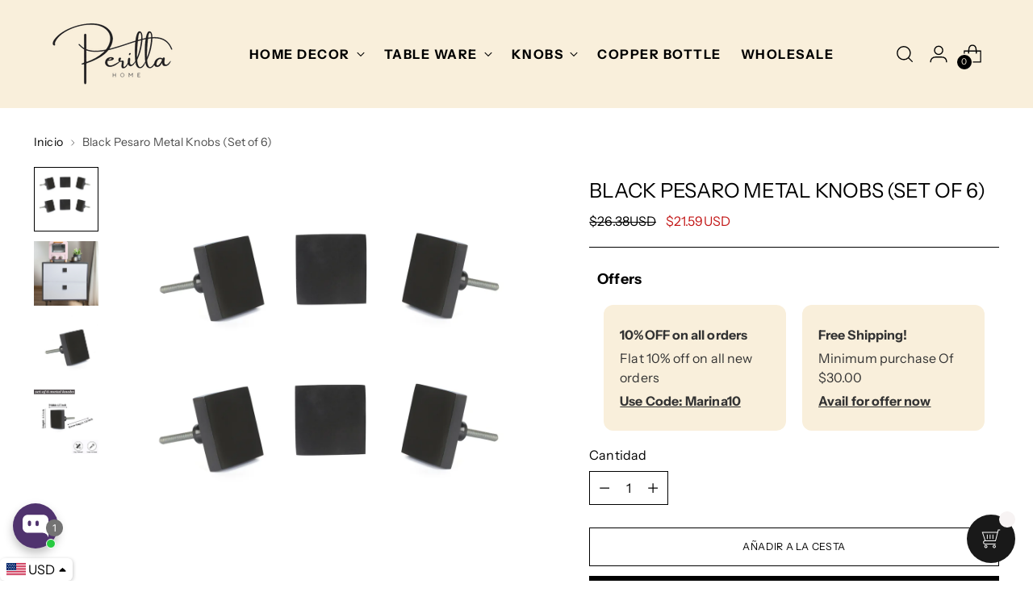

--- FILE ---
content_type: text/css
request_url: https://perillahome.com/cdn/shop/t/27/assets/my.css?v=174351965047074905711761826143
body_size: -119
content:
.section-introduction{width:100%;text-align:center}.Avada-Faqs_Button #Avada-FAQ_WidgetTrigger{margin-top:-26px!important}.fs-heading-3-base,.blog-post-slider-section h2{font-weight:600;letter-spacing:1.3px}.featured-collection-grid__product{padding:10px}.featured-collection-grid__product{background-color:#f5f5f5}.tickersss{display:flex;flex-wrap:wrap;justify-content:space-between;margin-bottom:20px!important;margin-top:20px!important;margin-left:20px!important}.svg-paragraph-wrapper{display:flex;width:50%;align-items:center;gap:8px;margin-bottom:10px}.svg-paragraph-wrapper svg{padding:7px;width:24px;height:24px;background:#f9efdb;border-radius:12px}section#shopify-section-template--18020882350216__custom_liquid_iWfhj7{background:#f9efdb}.collection-banner__text-container-inner{margin-top:12%}.fs-heading-1-base-ns{font-size:16px;color:#513419}.an-custom__headerElem.an-option-center .scroll-overflow-indicator-wrap+div{justify-content:center}.header__row.header__row-desktop.lower.an-custom__headerElem.an-option-center>div.left.contains-nav,.an-custom__headerElem.an-option-center>.header__row-segment.header__row-segment-desktop .header__links-primary-scroll-container,.an-custom__headerElem.an-option-center>.header__row-segment.header__row-segment-desktop .header__links-primary-scroll-container .header__links header__links-primary{width:100%!important}
/*# sourceMappingURL=/cdn/shop/t/27/assets/my.css.map?v=174351965047074905711761826143 */


--- FILE ---
content_type: application/javascript
request_url: https://cdn.kilatechapps.com/media/KT-currency.js?_491565
body_size: 1495
content:
{"id": "KILATECH", "Datetime": "2026-01-29:0", "rates": {"AED": 4.384558, "AFN": 77.602701, "ALL": 96.366177, "AMD": 452.074207, "ANG": 2.137156, "AOA": 1094.795744, "ARS": 1724.579508, "AUD": 1.705141, "AWG": 2.150492, "AZN": 2.026582, "BAM": 1.950081, "BBD": 2.403421, "BDT": 145.819913, "BGN": 2.004981, "BHD": 0.450067, "BIF": 3534.789155, "BMD": 1.193889, "BND": 1.505765, "BOB": 8.245886, "BRL": 6.216343, "BSD": 1.193285, "BTC": 1.3252656e-05, "BTN": 109.610546, "BWP": 15.614143, "BYN": 3.392907, "BYR": 23400.218457, "BZD": 2.399982, "CAD": 1.620346, "CDF": 2674.310802, "CHF": 0.919056, "CLF": 0.026083, "CLP": 1029.908596, "CNY": 8.303079, "CNH": 8.293324, "COP": 4393.952143, "CRC": 592.255658, "CUC": 1.193889, "CUP": 31.63805, "CVE": 109.941195, "CZK": 24.295217, "DJF": 212.178377, "DKK": 7.466634, "DOP": 75.078874, "DZD": 154.381988, "EGP": 55.910044, "ERN": 17.90833, "ETB": 185.555777, "EUR": 1, "FJD": 2.624585, "FKP": 0.86632, "GBP": 0.865814, "GEL": 3.217527, "GGP": 0.86632, "GHS": 13.042859, "GIP": 0.86632, "GMD": 87.153848, "GNF": 10471.159795, "GTQ": 9.154998, "GYD": 249.656789, "HKD": 9.314218, "HNL": 31.49125, "HRK": 7.535828, "HTG": 156.269746, "HUF": 380.74006, "IDR": 20015.484308, "ILS": 3.698518, "IMP": 0.86632, "INR": 109.986697, "IQD": 1563.195994, "IRR": 50292.561541, "ISK": 144.818237, "JEP": 0.86632, "JMD": 187.059064, "JOD": 0.846455, "JPY": 183.355634, "KES": 154.011422, "KGS": 104.405338, "KHR": 4796.932094, "KMF": 491.882472, "KPW": 1074.4304, "KRW": 1712.669529, "KWD": 0.366106, "KYD": 0.994483, "KZT": 601.246731, "LAK": 25708.819388, "LBP": 106860.905359, "LKR": 369.501724, "LRD": 220.762572, "LSL": 18.973938, "LTL": 3.525243, "LVL": 0.722172, "LYD": 7.493928, "MAD": 10.789323, "MDL": 20.011313, "MGA": 5324.429706, "MKD": 61.656811, "MMK": 2507.143948, "MNT": 4265.336422, "MOP": 9.590155, "MRU": 47.635701, "MUR": 53.832243, "MVR": 18.457334, "MWK": 2069.231589, "MXN": 20.566374, "MYR": 4.678789, "MZN": 76.121928, "NAD": 18.974017, "NGN": 1665.915998, "NIO": 43.911222, "NOK": 11.499506, "NPR": 175.374478, "NZD": 1.978459, "OMR": 0.459061, "PAB": 1.19331, "PEN": 3.992757, "PGK": 5.107956, "PHP": 70.244872, "PKR": 333.821611, "PLN": 4.203611, "PYG": 8013.398521, "QAR": 4.338776, "RON": 5.097196, "RSD": 117.414144, "RUB": 91.45263, "RWF": 1740.994207, "SAR": 4.477277, "SBD": 9.643846, "SCR": 16.414588, "SDG": 718.122089, "SEK": 10.586235, "SGD": 1.508663, "SHP": 0.895726, "SLE": 29.017621, "SLL": 25035.248153, "SOS": 680.794887, "SRD": 45.477611, "STD": 24711.085572, "STN": 24.428053, "SVC": 10.441248, "SYP": 13203.901458, "SZL": 18.96614, "THB": 37.118397, "TJS": 11.15135, "TMT": 4.17861, "TND": 3.412692, "TOP": 2.874597, "TRY": 51.815728, "TTD": 8.099315, "TWD": 37.488467, "TZS": 3056.354996, "UAH": 51.008467, "UGX": 4272.416656, "USD": 1.193889, "UYU": 45.157001, "UZS": 14437.477988, "VES": 427.980624, "VND": 31118.708882, "VUV": 142.874075, "WST": 3.253775, "XAF": 654.030715, "XAG": 0.01044, "XAU": 0.000225, "XCD": 3.226544, "XCG": 2.150566, "XDR": 0.812095, "XOF": 654.027984, "XPF": 119.331742, "YER": 284.619944, "ZAR": 18.963782, "ZMK": 10746.432998, "ZMW": 23.716645, "ZWL": 384.431673}}

--- FILE ---
content_type: text/javascript; charset=utf-8
request_url: https://perillahome.com/es/products/black-pesaro-metal-knobs-set-of-6.js
body_size: 988
content:
{"id":6666242752648,"title":"Black Pesaro Metal Knobs (Set of 6)","handle":"black-pesaro-metal-knobs-set-of-6","description":"\u003cdiv class=\"pl-Box--mb-0\" data-hb-id=\"pl-box\" data-mce-fragment=\"1\"\u003e\n\u003cdiv class=\"ProductOverviewInformation-description\" data-mce-fragment=\"1\"\u003eKnobs and handles are like icing on the cake. Enhance the style you like, refresh the look of the cabinet and drawers, coordinate with the rest of your home, a simple change can make a big difference. These knobs are perfect for dresser drawers, cabinets, or kitchen cupboard doors.\u003c\/div\u003e\n\u003c\/div\u003e\n\u003cdiv class=\"pl-Box--mb-0\" data-hb-id=\"pl-box\" data-mce-fragment=\"1\"\u003e\n\u003cdiv data-mce-fragment=\"1\"\u003e\n\u003ch4 class=\"pl-Box--mb-2 pl-Heading pl-Heading--paragraphTitle\" data-hb-id=\"pl-heading\" data-mce-fragment=\"1\"\u003eFeatures\u003c\/h4\u003e\n\u003cul class=\"ProductOverviewInformation-list\" data-mce-fragment=\"1\"\u003e\n\u003cli class=\"ProductOverviewInformation-list-item\" data-mce-fragment=\"1\"\u003eThese knobs are durable and not easy to come apart. Works great as a cabinet knob, dresser drawer pull, kitchen cupboard knob.\u003c\/li\u003e\n\u003cli class=\"ProductOverviewInformation-list-item\" data-mce-fragment=\"1\"\u003eComes with screws and all the required hardware\u003c\/li\u003e\n\u003cli class=\"ProductOverviewInformation-list-item\" data-mce-fragment=\"1\"\u003eBeautifully handcrafted knobs. Decorative and matches with all home décor themes. A great style knob to give your home that special touch.\u003c\/li\u003e\n\u003c\/ul\u003e\n\u003c\/div\u003e\n\u003c\/div\u003e\n\u003cdiv class=\"pl-Box--mb-0\" data-hb-id=\"pl-box\" data-mce-fragment=\"1\"\u003e\n\u003cdiv data-mce-fragment=\"1\"\u003e\n\u003ch4 class=\"pl-Box--mb-2 pl-Heading pl-Heading--paragraphTitle\" data-hb-id=\"pl-heading\" data-mce-fragment=\"1\"\u003eProduct Details\u003c\/h4\u003e\n\u003cul class=\"ProductOverviewInformation-list\" data-mce-fragment=\"1\"\u003e\n\u003cli class=\"ProductOverviewInformation-list-item\" data-mce-fragment=\"1\"\u003eKnob Shape: Squre Knob\u003c\/li\u003e\n\u003cli class=\"ProductOverviewInformation-list-item\" data-mce-fragment=\"1\"\u003eNumber of Knobs: 6\u003c\/li\u003e\n\u003c\/ul\u003e\n\u003cp data-mce-fragment=\"1\"\u003e \u003c\/p\u003e\n\u003cdiv class=\"ProductWeightsDimensions-descriptionListItem\" data-mce-fragment=\"1\"\u003e\u003cstrong data-mce-fragment=\"1\"\u003eOverall- 1.5'' L x 1.5'' W x 1\" D\u003c\/strong\u003e\u003c\/div\u003e\n\u003cdiv class=\"ProductWeightsDimensions-descriptionListItem\" data-mce-fragment=\"1\"\u003e\u003cstrong data-mce-fragment=\"1\"\u003escrew size - 1.5''\u003c\/strong\u003e\u003c\/div\u003e\n\u003cdiv class=\"ProductWeightsDimensions-descriptionListItem\" data-mce-fragment=\"1\"\u003e\u003cstrong data-mce-fragment=\"1\"\u003eOverall Product Weight- 0.23\u003cspan data-mce-fragment=\"1\"\u003e \u003c\/span\u003elb.\u003c\/strong\u003e\u003c\/div\u003e\n\u003c\/div\u003e\n\u003c\/div\u003e","published_at":"2021-10-28T22:56:46-07:00","created_at":"2021-10-28T22:56:45-07:00","vendor":"Perilla Home","type":"Cabinet Knobs","tags":["Knobs"],"price":2159,"price_min":2159,"price_max":2159,"available":true,"price_varies":false,"compare_at_price":2638,"compare_at_price_min":2638,"compare_at_price_max":2638,"compare_at_price_varies":false,"variants":[{"id":39624232763528,"title":"Default Title","option1":"Default Title","option2":null,"option3":null,"sku":"SE_88850313","requires_shipping":true,"taxable":true,"featured_image":null,"available":true,"name":"Black Pesaro Metal Knobs (Set of 6)","public_title":null,"options":["Default Title"],"price":2159,"weight":626,"compare_at_price":2638,"inventory_management":"shopify","barcode":"32763528","requires_selling_plan":false,"selling_plan_allocations":[]}],"images":["\/\/cdn.shopify.com\/s\/files\/1\/0365\/2150\/9000\/products\/pesaroblack3.jpg?v=1635487008","\/\/cdn.shopify.com\/s\/files\/1\/0365\/2150\/9000\/products\/pesarroblack-1.jpg?v=1677066018","\/\/cdn.shopify.com\/s\/files\/1\/0365\/2150\/9000\/products\/pesaroblack-1.jpg?v=1677066018","\/\/cdn.shopify.com\/s\/files\/1\/0365\/2150\/9000\/products\/pesaroblack-5.jpg?v=1677066018"],"featured_image":"\/\/cdn.shopify.com\/s\/files\/1\/0365\/2150\/9000\/products\/pesaroblack3.jpg?v=1635487008","options":[{"name":"Title","position":1,"values":["Default Title"]}],"url":"\/es\/products\/black-pesaro-metal-knobs-set-of-6","media":[{"alt":null,"id":21077438103688,"position":1,"preview_image":{"aspect_ratio":1.0,"height":2000,"width":2000,"src":"https:\/\/cdn.shopify.com\/s\/files\/1\/0365\/2150\/9000\/products\/pesaroblack3.jpg?v=1635487008"},"aspect_ratio":1.0,"height":2000,"media_type":"image","src":"https:\/\/cdn.shopify.com\/s\/files\/1\/0365\/2150\/9000\/products\/pesaroblack3.jpg?v=1635487008","width":2000},{"alt":null,"id":24336180641928,"position":2,"preview_image":{"aspect_ratio":1.0,"height":1500,"width":1500,"src":"https:\/\/cdn.shopify.com\/s\/files\/1\/0365\/2150\/9000\/products\/pesarroblack-1.jpg?v=1677066018"},"aspect_ratio":1.0,"height":1500,"media_type":"image","src":"https:\/\/cdn.shopify.com\/s\/files\/1\/0365\/2150\/9000\/products\/pesarroblack-1.jpg?v=1677066018","width":1500},{"alt":null,"id":21077438169224,"position":3,"preview_image":{"aspect_ratio":1.0,"height":2000,"width":2000,"src":"https:\/\/cdn.shopify.com\/s\/files\/1\/0365\/2150\/9000\/products\/pesaroblack-1.jpg?v=1677066018"},"aspect_ratio":1.0,"height":2000,"media_type":"image","src":"https:\/\/cdn.shopify.com\/s\/files\/1\/0365\/2150\/9000\/products\/pesaroblack-1.jpg?v=1677066018","width":2000},{"alt":null,"id":21077438267528,"position":4,"preview_image":{"aspect_ratio":1.0,"height":2000,"width":2000,"src":"https:\/\/cdn.shopify.com\/s\/files\/1\/0365\/2150\/9000\/products\/pesaroblack-5.jpg?v=1677066018"},"aspect_ratio":1.0,"height":2000,"media_type":"image","src":"https:\/\/cdn.shopify.com\/s\/files\/1\/0365\/2150\/9000\/products\/pesaroblack-5.jpg?v=1677066018","width":2000}],"requires_selling_plan":false,"selling_plan_groups":[]}